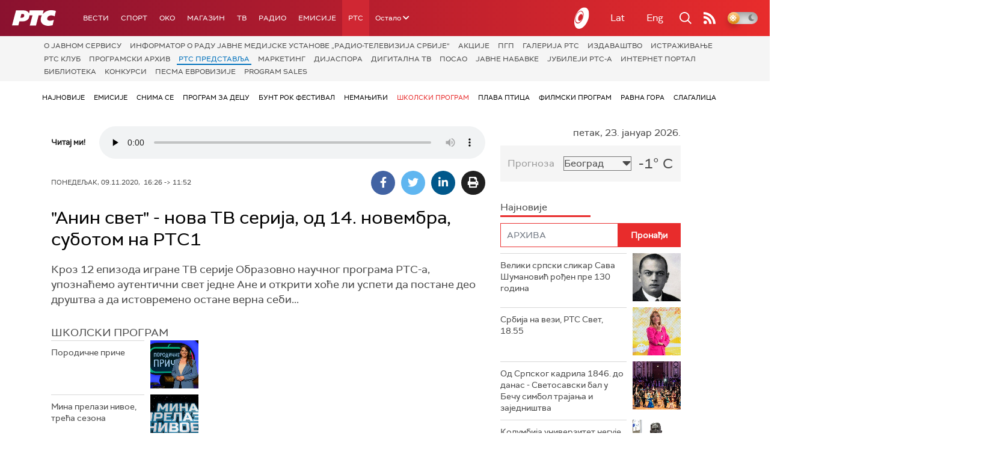

--- FILE ---
content_type: text/html;charset=UTF-8
request_url: https://rts.rs/boxes/boxBox.jsp?boxId=40308812&autoplay=false&pClass=box-center
body_size: 295
content:







<div class="box-center box620 boxBox" style="width:100%">
    <span class="hide">40308812</span>

    
    
    
    
    
    



    
    

    
    
        <div class="boxBody">
            <p><iframe width="873" height="385" src="https://www.youtube.com/embed/e7UxXtC22oM" frameborder="0" allow="accelerometer; autoplay; clipboard-write; encrypted-media; gyroscope; picture-in-picture" allowfullscreen></iframe></p>
        </div>
    

    
    

    
    
</div>


--- FILE ---
content_type: text/html;charset=UTF-8
request_url: https://rts.rs/boxes/imageBox.jsp?boxId=40279614&autoplay=false&pClass=box-center
body_size: 297
content:






    
        <div class="image-box box-center box620" style="width:100%">
            <span class="hide">40279614</span>
            <img width="100%" title="Да ли ће се променити Анин свет" alt="Да ли ће се променити Анин свет" src="/upload/storyBoxImageData/2020/11/09/29354889/da li će se promeniti Anin svet 1.ep..jpg"/>
            <span class="boxCaption">Да ли ће се променити Анин свет</span>
        </div>
    


--- FILE ---
content_type: text/html;charset=UTF-8
request_url: https://rts.rs/boxes/imageBox.jsp?boxId=40279620&autoplay=false&pClass=box-center
body_size: 337
content:






    
        <div class="image-box box-center box620" style="width:100%">
            <span class="hide">40279620</span>
            <img width="100%" title="Ана (Јана Недељковић) упознаје локалну екипу" alt="Ана (Јана Недељковић) упознаје локалну екипу" src="/upload/storyBoxImageData/2020/11/09/29354895/Ana (Jana Nedeljković) upoznaje lokalnu ekipu Anin svet 2.ep..jpg"/>
            <span class="boxCaption">Ана (Јана Недељковић) упознаје локалну екипу</span>
        </div>
    


--- FILE ---
content_type: text/html;charset=UTF-8
request_url: https://rts.rs/boxes/imageBox.jsp?boxId=40279629&autoplay=false&pClass=box-center
body_size: 303
content:






    
        <div class="image-box box-center box620" style="width:100%">
            <span class="hide">40279629</span>
            <img width="100%" title="Глумачка екипа серије "Анин свет"" alt="Глумачка екипа серије "Анин свет"" src="/upload/storyBoxImageData/2020/11/09/29354904/glumačka ekipa serije Anin svet 1.ep..jpg"/>
            <span class="boxCaption">Глумачка екипа серије "Анин свет"</span>
        </div>
    


--- FILE ---
content_type: text/html;charset=UTF-8
request_url: https://rts.rs/boxes/imageBox.jsp?boxId=40279640&autoplay=false&pClass=box-center
body_size: 342
content:






    
        <div class="image-box box-center box620" style="width:100%">
            <span class="hide">40279640</span>
            <img width="100%" title="Јана Недељковић (Ана) и Јелена Ступљанин (Мили)" alt="Јана Недељковић (Ана) и Јелена Ступљанин (Мили)" src="/upload/storyBoxImageData/2020/11/09/29354958/Jana Nedeljković (Ana) i Jelena Stupljanin (Mili) Anin svet 1.ep..jpg"/>
            <span class="boxCaption">Јана Недељковић (Ана) и Јелена Ступљанин (Мили)</span>
        </div>
    


--- FILE ---
content_type: text/html; charset=utf-8
request_url: https://www.google.com/recaptcha/api2/aframe
body_size: 268
content:
<!DOCTYPE HTML><html><head><meta http-equiv="content-type" content="text/html; charset=UTF-8"></head><body><script nonce="l0vQUoUzIN6iMqfcK_eXIQ">/** Anti-fraud and anti-abuse applications only. See google.com/recaptcha */ try{var clients={'sodar':'https://pagead2.googlesyndication.com/pagead/sodar?'};window.addEventListener("message",function(a){try{if(a.source===window.parent){var b=JSON.parse(a.data);var c=clients[b['id']];if(c){var d=document.createElement('img');d.src=c+b['params']+'&rc='+(localStorage.getItem("rc::a")?sessionStorage.getItem("rc::b"):"");window.document.body.appendChild(d);sessionStorage.setItem("rc::e",parseInt(sessionStorage.getItem("rc::e")||0)+1);localStorage.setItem("rc::h",'1769149825682');}}}catch(b){}});window.parent.postMessage("_grecaptcha_ready", "*");}catch(b){}</script></body></html>